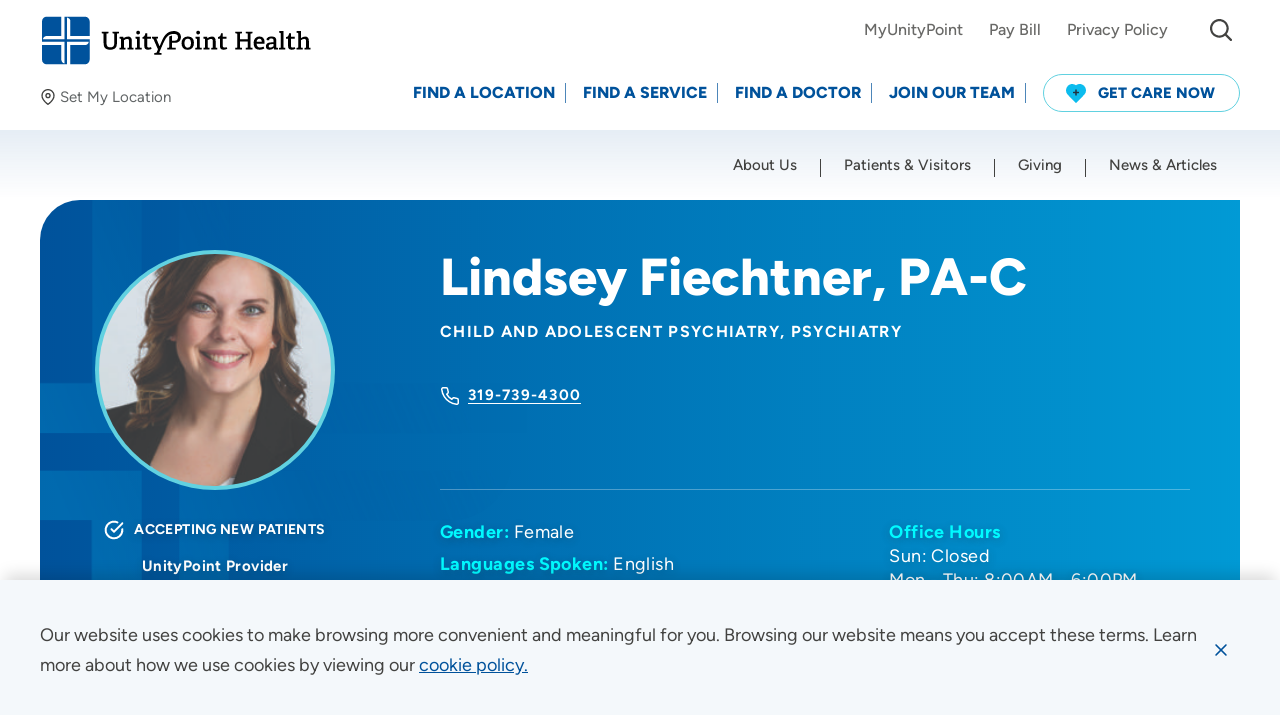

--- FILE ---
content_type: text/html; charset=utf-8
request_url: https://www.unitypoint.org/providers/Lindsey-Fiechtner-1163900
body_size: 59348
content:



<!doctype html>
<html class="no-js" lang="en">
<head>
    <!-- Node: CD-764FC4654D-B -->
    <!-- Google Tag Manager -->
<script>(function(w,d,s,l,i){w[l]=w[l]||[];w[l].push({'gtm.start':
new Date().getTime(),event:'gtm.js'});var f=d.getElementsByTagName(s)[0],
j=d.createElement(s),dl=l!='dataLayer'?'&l='+l:'';j.async=true;j.src=
'https://www.googletagmanager.com/gtm.js?id='+i+dl;f.parentNode.insertBefore(j,f);
})(window,document,'script','dataLayer','GTM-58HRCVV');</script>
<!-- End Google Tag Manager -->
        <script>
            window.dataLayer = window.dataLayer || [];
            dataLayer.push({
                event: 'page',
                uri: document.location.pathname + document.location.search + document.location.hash,
                anonymizeIP: true,
                productId: '{B8FE9C9D-B13D-4933-8E54-4429877E5010}'
            });
        </script>
    


<meta charset="utf-8" />
<meta http-equiv="x-ua-compatible" content="ie=edge">
<meta name="viewport" content="width=device-width, initial-scale=1.0">

<title>Lindsey Fiechtner, PA-C - Cedar Rapids, IA - Child And Adolescent Psychiatry, Psychiatry</title>

<meta name="description" content="Meet Lindsey Fiechtner, PA-C, working to provide expert, compassionate care in Cedar Rapids, IA. Learn how they will help you live your healthiest life. Specialties: Child And Adolescent Psychiatry, Psychiatry.">


<link rel="preconnect" href="https://fonts.gstatic.com/" crossorigin>
<link rel="preload" as="style" href="/assets/css/main.css?v=639008120410000000" />

<script>document.querySelector('html').classList.remove('no-js');</script>

    <script type="text/javascript">
        !function (T, l, y) { var S = T.location, k = "script", D = "instrumentationKey", C = "ingestionendpoint", I = "disableExceptionTracking", E = "ai.device.", b = "toLowerCase", w = "crossOrigin", N = "POST", e = "appInsightsSDK", t = y.name || "appInsights"; (y.name || T[e]) && (T[e] = t); var n = T[t] || function (d) { var g = !1, f = !1, m = { initialize: !0, queue: [], sv: "5", version: 2, config: d }; function v(e, t) { var n = {}, a = "Browser"; return n[E + "id"] = a[b](), n[E + "type"] = a, n["ai.operation.name"] = S && S.pathname || "_unknown_", n["ai.internal.sdkVersion"] = "javascript:snippet_" + (m.sv || m.version), { time: function () { var e = new Date; function t(e) { var t = "" + e; return 1 === t.length && (t = "0" + t), t } return e.getUTCFullYear() + "-" + t(1 + e.getUTCMonth()) + "-" + t(e.getUTCDate()) + "T" + t(e.getUTCHours()) + ":" + t(e.getUTCMinutes()) + ":" + t(e.getUTCSeconds()) + "." + ((e.getUTCMilliseconds() / 1e3).toFixed(3) + "").slice(2, 5) + "Z" }(), iKey: e, name: "Microsoft.ApplicationInsights." + e.replace(/-/g, "") + "." + t, sampleRate: 100, tags: n, data: { baseData: { ver: 2 } } } } var h = d.url || y.src; if (h) { function a(e) { var t, n, a, i, r, o, s, c, u, p, l; g = !0, m.queue = [], f || (f = !0, t = h, s = function () { var e = {}, t = d.connectionString; if (t) for (var n = t.split(";"), a = 0; a < n.length; a++) { var i = n[a].split("="); 2 === i.length && (e[i[0][b]()] = i[1]) } if (!e[C]) { var r = e.endpointsuffix, o = r ? e.location : null; e[C] = "https://" + (o ? o + "." : "") + "dc." + (r || "services.visualstudio.com") } return e }(), c = s[D] || d[D] || "", u = s[C], p = u ? u + "/v2/track" : d.endpointUrl, (l = []).push((n = "SDK LOAD Failure: Failed to load Application Insights SDK script (See stack for details)", a = t, i = p, (o = (r = v(c, "Exception")).data).baseType = "ExceptionData", o.baseData.exceptions = [{ typeName: "SDKLoadFailed", message: n.replace(/\./g, "-"), hasFullStack: !1, stack: n + "\nSnippet failed to load [" + a + "] -- Telemetry is disabled\nHelp Link: https://go.microsoft.com/fwlink/?linkid=2128109\nHost: " + (S && S.pathname || "_unknown_") + "\nEndpoint: " + i, parsedStack: [] }], r)), l.push(function (e, t, n, a) { var i = v(c, "Message"), r = i.data; r.baseType = "MessageData"; var o = r.baseData; return o.message = 'AI (Internal): 99 message:"' + ("SDK LOAD Failure: Failed to load Application Insights SDK script (See stack for details) (" + n + ")").replace(/\"/g, "") + '"', o.properties = { endpoint: a }, i }(0, 0, t, p)), function (e, t) { if (JSON) { var n = T.fetch; if (n && !y.useXhr) n(t, { method: N, body: JSON.stringify(e), mode: "cors" }); else if (XMLHttpRequest) { var a = new XMLHttpRequest; a.open(N, t), a.setRequestHeader("Content-type", "application/json"), a.send(JSON.stringify(e)) } } }(l, p)) } function i(e, t) { f || setTimeout(function () { !t && m.core || a() }, 500) } var e = function () { var n = l.createElement(k); n.src = h; var e = y[w]; return !e && "" !== e || "undefined" == n[w] || (n[w] = e), n.onload = i, n.onerror = a, n.onreadystatechange = function (e, t) { "loaded" !== n.readyState && "complete" !== n.readyState || i(0, t) }, n }(); y.ld < 0 ? l.getElementsByTagName("head")[0].appendChild(e) : setTimeout(function () { l.getElementsByTagName(k)[0].parentNode.appendChild(e) }, y.ld || 0) } try { m.cookie = l.cookie } catch (p) { } function t(e) { for (; e.length;)!function (t) { m[t] = function () { var e = arguments; g || m.queue.push(function () { m[t].apply(m, e) }) } }(e.pop()) } var n = "track", r = "TrackPage", o = "TrackEvent"; t([n + "Event", n + "PageView", n + "Exception", n + "Trace", n + "DependencyData", n + "Metric", n + "PageViewPerformance", "start" + r, "stop" + r, "start" + o, "stop" + o, "addTelemetryInitializer", "setAuthenticatedUserContext", "clearAuthenticatedUserContext", "flush"]), m.SeverityLevel = { Verbose: 0, Information: 1, Warning: 2, Error: 3, Critical: 4 }; var s = (d.extensionConfig || {}).ApplicationInsightsAnalytics || {}; if (!0 !== d[I] && !0 !== s[I]) { var c = "onerror"; t(["_" + c]); var u = T[c]; T[c] = function (e, t, n, a, i) { var r = u && u(e, t, n, a, i); return !0 !== r && m["_" + c]({ message: e, url: t, lineNumber: n, columnNumber: a, error: i }), r }, d.autoExceptionInstrumented = !0 } return m }(y.cfg); function a() { y.onInit && y.onInit(n) } (T[t] = n).queue && 0 === n.queue.length ? (n.queue.push(a), n.trackPageView({})) : a() }(window, document, {
            src: "https://js.monitor.azure.com/scripts/b/ai.2.min.js",
            crossOrigin: "anonymous",
            cfg: {
                instrumentationKey: "84f92599-cf0f-46cb-9478-9ac4aee34fb1"
            }
        });
    </script>

<meta property="og:title" content="Lindsey Fiechtner, PA-C - Cedar Rapids, IA - Child And Adolescent Psychiatry, Psychiatry">
<meta property="og:description" content="Meet Lindsey Fiechtner, PA-C, working to provide expert, compassionate care in Cedar Rapids, IA. Learn how they will help you live your healthiest life. Specialties: Child And Adolescent Psychiatry, Psychiatry.">
<meta property="og:url" content="https://www.unitypoint.org/providers/Lindsey-Fiechtner-1163900">
<meta property="og:image" content="">



<meta name="twitter:card" content="summary"> 
<meta name="twitter:site" content=""> 
<meta name="twitter:url" content="https://www.unitypoint.org/providers/Lindsey-Fiechtner-1163900">
<meta name="twitter:title" content="Lindsey Fiechtner, PA-C - Cedar Rapids, IA - Child And Adolescent Psychiatry, Psychiatry">
<meta name="twitter:description" content="Meet Lindsey Fiechtner, PA-C, working to provide expert, compassionate care in Cedar Rapids, IA. Learn how they will help you live your healthiest life. Specialties: Child And Adolescent Psychiatry, Psychiatry.">
<meta name="twitter:image" content=""> 

<link rel="canonical" href="https://www.unitypoint.org/providers/Lindsey-Fiechtner-1163900">


<link rel="stylesheet" href="/assets/css/main.css?v=639008120410000000">

<script>
    lazySizesConfig = {
        init: false,
        autoUnload: false,
        unloadPixelThreshold: 1000
    }
    UPH = {
        regionsAPI: '/api/region/GetRegionData?siteName=UnityPointCD',
        googleAPIKey: 'AIzaSyA-8Jh--hBzT8pwAc73E8RU77SpDq8s9f8'
    }
</script>

<link rel="apple-touch-icon" sizes="180x180" href="/assets/favicon/apple-touch-icon.png">
<link rel="icon" type="image/png" sizes="32x32" href="/assets/favicon/favicon-32x32.png">
<link rel="icon" type="image/png" sizes="16x16" href="/assets/favicon/favicon-16x16.png">
<link rel="manifest" href="/assets/favicon/site.webmanifest">
<link rel="mask-icon" href="/assets/favicon/safari-pinned-tab.svg" color="#5bbad5">
<link rel="shortcut icon" href="/assets/favicon/favicon.ico" />
<meta name="msapplication-TileColor" content="#00529b">
<meta name="msapplication-config" content="/assets/favicon/browserconfig.xml">
<meta name="theme-color" content="#00529b">


<!-- Site Raw Head Code -->
<script type="text/javascript">
  window.heapReadyCb=window.heapReadyCb||[],window.heap=window.heap||[],heap.load=function(e,t){window.heap.envId=e,window.heap.clientConfig=t=t||{},window.heap.clientConfig.shouldFetchServerConfig=!1;var a=document.createElement("script");a.type="text/javascript",a.async=!0,a.src="https://cdn.us.heap-api.com/config/"+e+"/heap_config.js";var r=document.getElementsByTagName("script")[0];r.parentNode.insertBefore(a,r);var n=["init","startTracking","stopTracking","track","resetIdentity","identify","getSessionId","getUserId","getIdentity","addUserProperties","addEventProperties","removeEventProperty","clearEventProperties","addAccountProperties","addAdapter","addTransformer","addTransformerFn","onReady","addPageviewProperties","removePageviewProperty","clearPageviewProperties","trackPageview"],i=function(e){return function(){var t=Array.prototype.slice.call(arguments,0);window.heapReadyCb.push({name:e,fn:function(){heap[e]&&heap[e].apply(heap,t)}})}};for(var p=0;p<n.length;p++)heap[n[p]]=i(n[p])};
  heap.load("2644667529");
</script>


    
</head>

<body id="body" data-theme="">
    <!-- Google Tag Manager (noscript) -->
<noscript><iframe src="https://www.googletagmanager.com/ns.html?id=GTM-58HRCVV"
height="0" width="0" style="display:none;visibility:hidden"></iframe></noscript>
<!-- End Google Tag Manager (noscript) -->
    
    <nav aria-label="Skip Links">
        <a href="#main" class="skip-button">Skip to Content</a>
        
    </nav>
    
    <div data-component="cookie-banner">
        <input type="hidden" id="privacybanner_infotext" value="Our website uses cookies to make browsing more convenient and meaningful for you.  Browsing our website means you accept these terms. Learn more about how we use cookies by viewing our" />
        <input type="hidden" id="privacybanner_cookietext" value="cookie policy." />
        <input type="hidden" id="privacybanner_link" value="/about-unitypoint-health/compliance/website-use-and-accessibility" />
    </div>
    
    


    
    
    
    

    <div class="sticky-sentinel-before" aria-hidden="true"></div>
    <header class="header" data-component="main-navigation">
        <div class="header__inner">
            <div class="u-content-container-wide">
                <div class="header__logo-wrap">
                        <div class="header__logo">
                                <a href="/" aria-label="Go to homepage" >
                                    <img src="/-/media/images/component-defaults/uph-logo.svg" data-default="" alt="UnityPoint Health logo" />
                                </a>
                        </div>
                    <div id="fc84c151-edfd-4826-a93d-c384a29fd8a4__preferred-location"
     class="preferred-location lazyload"
     data-component="preferred-location"
     data-expand="-50">
    <button class="preferred-location__button js-toggle-panel"
            type="button"
            data-label-set="Set My Location"
            data-label-change="Change"
            data-label-clear="Clear"
            data-toggle="fc84c151-edfd-4826-a93d-c384a29fd8a4__preferred-location__modal">
        <em class="icon">
            <svg width="16" height="16"><use xlink:href="/assets/images/sprite.svg#map-pin"></use></svg>
        </em>
        <span class="preferred-location__button-inner">
            <span class="preferred-location__button-location js-toggle-panel-location is-hidden"></span>
            <span class="preferred-location__button-label link-underline"><span class="js-toggle-panel-label">Set My Location</span></span>
        </span>
    </button>

    <div id="fc84c151-edfd-4826-a93d-c384a29fd8a4__preferred-location__modal"
         class="preferred-location-modal"
         data-toggler=".is-expanded"
         aria-hidden="true">
        <div class="preferred-location-modal__wrap u-content-container-wide">
            <span class="preferred-location-modal__icon icon icon--solid" aria-hidden="true">
                <svg width="28" height="28"><use xlink:href="/assets/images/sprite.svg#map-pin"></use></svg>
            </span>
            <div class="grid-x grid-margin-x">
                    <div class="cell auto">
                        <p class="preferred-location-modal__title">
                            Set My Location
                        </p>
                    </div>
                <div class="cell shrink">
                    <button class="preferred-location-modal__close"
                            data-toggle="fc84c151-edfd-4826-a93d-c384a29fd8a4__preferred-location__modal"
                            aria-label="Close Set My Location">
                        <span class="icon icon--stroke">
                            <svg width="20" height="20"><use xlink:href="/assets/images/sprite.svg#close"></use></svg>
                        </span>
                    </button>
                </div>
                <div class="w-100"></div>
                    <div class="cell tablet-l-4">
                        <div class="preferred-location-modal__text">
                            <p>Providing your location allows us to show you nearby providers and locations.</p>
                        </div>
                    </div>
                <div class="cell auto tablet-l-4">
                    <label for="fc84c151-edfd-4826-a93d-c384a29fd8a4__preferred-location__location">Location (City or Zip)</label>
                    <div class="form-autocomplete">
                        <input id="fc84c151-edfd-4826-a93d-c384a29fd8a4__preferred-location__location" class="form-control js-location-input" type="text" autocomplete="false" data-container="parent" placeholder="Enter a Location">
                    </div>
                </div>
                <div class="cell shrink tablet-l-shrink align-bottom">
                    <button class="btn btn--blue-dark js-preferred-location-submit" type="button" aria-label="Set my location">SET</button>
                </div>
                <div class="cell tablet-l-auto">
                    <div class="preferred-location-modal__links stack">
                        <a class="link-underline js-geolocation-btn" href="javascript:;">
                            <em class="icon icon--stroke-light" aria-hidden="true">
                                <svg width="16" height="14">
                                    <use xlink:href="/assets/images/sprite.svg#location"></use>
                                </svg>
                            </em>
                            <span>Use my current location</span>
                        </a>
                        <a class="link-underline js-clear-btn is-hidden" href="javascript:;" aria-hidden="true">
                            <em class="icon" aria-hidden="true">
                                <svg width="16" height="16">
                                    <use xlink:href="/assets/images/sprite.svg#cancel"></use>
                                </svg>
                            </em>
                            <span>Clear</span>
                        </a>
                    </div>
                </div>
            </div>
        </div>
    </div>
</div>
                </div>
                <div class="header__nav-wrap" id="header-nav" data-toggler=".is-open">
                        <div class="header__nav header__nav--utility" data-component="utility-navigation">
                            <nav aria-label="Utility Navigation">
                                <ul>
                                        <li class="header__nav-item">
                                            <a class="header__nav-link link-underline" href="https://www.chart.myunitypoint.org/" target="_blank">
                                                <span>MyUnityPoint</span>
                                            </a>
                                        </li>
                                        <li class="header__nav-item">
                                            <a class="header__nav-link link-underline" href="/patients-and-visitors/billing-and-financial-information/pay-bill" >
                                                <span>Pay Bill</span>
                                            </a>
                                        </li>
                                        <li class="header__nav-item">
                                            <a class="header__nav-link link-underline" href="/about-unitypoint-health/compliance/privacy" >
                                                <span>Privacy Policy</span>
                                            </a>
                                        </li>
                                                                            <li class="header__nav-item header__nav-item--search">
                                            <div id="header__search" class="header__search" data-toggler="is-open">
                                                <button class="header__search__toggle btn btn--fixed btn--sm btn--transparent" data-toggle="header__search" type="button" aria-expanded="false" aria-controls="header__search">
                                                    <span class="icon" aria-hidden="true">
                                                        <svg width="22" height="22"><use xlink:href="/assets/images/sprite.svg#search"></use></svg>
                                                    </span>
                                                    <span class="sr-only">I&#39;m Looking For...</span>
                                                </button>
                                                <div class="header__search__form">
                                                    <form action="/search">
                                                        <div class="input-group input-group--merge input-group--sm">
                                                            <label class="sr-only" for="header__search__input">Site Search</label>
                                                            <input id="header__search__input" class="form-control input-group-between" name="q" type="text" placeholder="I&#39;m Looking For..."
                                                                   data-type="post"
                                                                   data-filter="keyword"
                                                                   data-typeahead-options="{
                                                                   datasets: [
                                                                       {
                                                                           displayKey: 'text',
                                                                           limit: 5
                                                                       }
                                                                   ]}" />
                                                            <div class="input-group-text input-group-prepend">
                                                                <span class="icon" aria-hidden="true">
                                                                    <svg width="22" height="22"><use xlink:href="/assets/images/sprite.svg#search"></use></svg>
                                                                </span>
                                                            </div>
                                                            <button class="input-group-text input-group-append btn btn--fixed btn--transparent" type="submit">
                                                                <span class="icon" aria-hidden="true">
                                                                    <svg width="24" height="24"><use xlink:href="/assets/images/sprite.svg#arrow-right"></use></svg>
                                                                </span>
                                                                <span class="sr-only">Submit Site Search</span>
                                                            </button>
                                                        </div>
                                                    </form>
                                                </div>
                                            </div>
                                        </li>
                                    <li class="header__nav-item header__nav-item--alerts-toggle">
                                        <button class="alert-banner-reopen btn btn--fixed btn--sm btn--transparent js-reopen-alerts" aria-label="Show Alerts">
                                            <span class="icon" aria-hidden="true">
                                                <svg width="26" height="26"><use xlink:href="/assets/images/sprite.svg#alert-triangle-color"></use></svg>
                                            </span>
                                        </button>
                                    </li>
                                </ul>
                            </nav>
                        </div>
                    <div class="header__nav header__nav--action" data-component="action-navigation">
                        <nav id="action-nav" aria-label="Action Navigation">
                            <ul>
                                
                                    <li class="header__nav-item">
                                        <a class="header__nav-link" href="/locations" >
                                            <span>Find a Location</span>
                                        </a>
                                    </li>
                                    <li class="header__nav-item">
                                        <a class="header__nav-link" href="/find-a-service" >
                                            <span>Find a Service</span>
                                        </a>
                                    </li>
                                    <li class="header__nav-item">
                                        <a class="header__nav-link" href="/providers" >
                                            <span>Find a Doctor</span>
                                        </a>
                                    </li>
                                    <li class="header__nav-item">
                                        <a class="header__nav-link" href="/join-our-team" >
                                            <span>Join Our Team</span>
                                        </a>
                                    </li>
                                                                        <li class="header__nav-item">
                                            <a class="btn btn--sm btn--blue-outline btn--get-care" href="/get-care-now" >
                                                    <span class="icon">
                                                        <svg width="20" height="20">
                                                            <g transform="translate(-22 -11)">
                                                                <path d="M18.161,1.873a6.24,6.24,0,0,0-2.073-1.4,6.114,6.114,0,0,0-4.438-.1A6.023,6.023,0,0,0,10,1.287,6.046,6.046,0,0,0,6.263,0,6.112,6.112,0,0,0,3.911.469a6.242,6.242,0,0,0-2.073,1.4A6.419,6.419,0,0,0,.006,6.09,6.3,6.3,0,0,0,1.435,10.4l.02.022,8.287,8.471a.351.351,0,0,0,.25.106h.015a.351.351,0,0,0,.251-.106l8.287-8.471.02-.022A6.3,6.3,0,0,0,19.994,6.09,6.42,6.42,0,0,0,18.161,1.873Z" transform="translate(22 11)" fill="#0cbcee" />
                                                                <path d="M5.33,2.3H3.9V.852A.858.858,0,0,0,3.489.114a.8.8,0,0,0-.824,0,.858.858,0,0,0-.412.738V2.3H.824a.82.82,0,0,0-.714.426.877.877,0,0,0,0,.852A.819.819,0,0,0,.824,4H2.253V5.481a.858.858,0,0,0,.412.738.8.8,0,0,0,.824,0A.858.858,0,0,0,3.9,5.481V4H5.33a.819.819,0,0,0,.714-.426.877.877,0,0,0,0-.852A.82.82,0,0,0,5.33,2.3Z" transform="translate(28.924 16.326)" fill="#213140" />
                                                            </g>
                                                        </svg>
                                                    </span>
                                                                                                    <span>Get Care Now</span>
                                            </a>
                                        </li>
                            </ul>
                        </nav>
                    </div>
                    <div class="header__nav header__nav--main" data-component="primary-navigation">
                        <nav id="main-nav" class="u-content-container-wide" aria-label="Primary Navigation">
                            <ul class="drilldown">
                                        <li class="header__nav-item">
                                            <a class="header__nav-link" href="/about-unitypoint-health" >
                                                <span>About Us</span>
                                            </a>
                                        </li>
                                        <li class="header__nav-item">
                                            <a class="header__nav-link" href="/patients-and-visitors" >
                                                <span>Patients &amp; Visitors</span>
                                            </a>
                                        </li>
                                        <li class="header__nav-item">
                                            <a class="header__nav-link" href="/giving" >
                                                <span>Giving</span>
                                            </a>
                                        </li>
                                        <li class="header__nav-item">
                                            <a class="header__nav-link" href="/news-and-articles" >
                                                <span>News &amp; Articles</span>
                                            </a>
                                        </li>
                            </ul>
                        </nav>
                    </div>
                </div>
                <button class="header__alerts-mobile-toggle alert-banner-reopen btn btn--fixed btn--xs btn--transparent js-reopen-alerts" aria-label="Show Alerts">
                    <span class="icon" aria-hidden="true">
                        <svg width="26" height="26"><use xlink:href="/assets/images/sprite.svg#alert-triangle-color"></use></svg>
                    </span>
                </button>
                    <div id="header__search-mobile" class="header__search header__search--mobile" data-toggler="is-open">
                        <div class="header__search__form">
                            <form action="/search">
                                <div class="input-group input-group--merge input-group--sm">
                                    <label class="sr-only" for="header__search__input--mobile">Site Search</label>
                                    <input id="header__search__input--mobile"
                                           class="form-control input-group-between"
                                           name="q"
                                           type="text"
                                           placeholder="I&#39;m Looking For..."
                                           data-type="post"
                                           data-filter="keyword"
                                           data-typeahead-options="{
                                        datasets: [
                                            {
                                                displayKey: 'text',
                                                limit: 5
                                            }
                                        ]}" />
                                    <div class="input-group-text input-group-prepend">
                                        <span class="icon" aria-hidden="true">
                                            <svg width="22" height="22"><use xlink:href="/assets/images/sprite.svg#search"></use></svg>
                                        </span>
                                    </div>
                                    <button class="input-group-text input-group-append btn btn--fixed btn--transparent" type="submit">
                                        <span class="icon" aria-hidden="true">
                                            <svg width="24" height="24"><use xlink:href="/assets/images/sprite.svg#arrow-right"></use></svg>
                                        </span>
                                        <span class="sr-only">Submit Site Search</span>
                                    </button>
                                </div>
                            </form>
                        </div>
                    </div>
                    <button class="header__search-mobile-toggle btn btn--fixed btn--xs btn--transparent" data-toggle="header__search-mobile" title="mobile toggle menu">
                        <span class="icon" aria-hidden="true">
                            <svg width="22" height="22"><use xlink:href="/assets/images/sprite.svg#search"></use></svg>
                            <svg class="icon__hover" width="38" height="38"><use xlink:href="/assets/images/sprite.svg#close"></use></svg>
                        </span>
                    </button>
                <button class="header__nav-toggle" data-toggle="header-nav">
                    <span class="toggle-icon" aria-hidden="true">
                        <span></span>
                    </span>
                    <span class="sr-only">
                        <span class="header__nav-toggle__text-show">Menu</span>
                        <span class="header__nav-toggle__text-hide" aria-hidden="true">Close</span>
                    </span>
                </button>
            </div>
        </div>
    </header>

    

    <main id="main" class="content">
        


    <section id="6179d416-3344-429c-b1a8-ddd5c2df6da8"
             class="hero hero--default hero--provider lazyload"
             data-component="hero"
             data-expand="-100"
             aria-labelledby="hero__title">
        <div class="hero__inner u-content-container-wide">
            <div class="hero__wrap">
                <div class="hero__text lazyload" data-expand="-100">
                    <div class="u-content-container">
                        <div class="grid-x grid-padding-x grid-padding-y">
                            <div class="cell cell--image tablet-l-shrink">
                                <figure class="image-wrap image-wrap--1-1">
                                    <div class="image-wrap__placeholder">
                                        <img class="lazyload" src="/assets/images/pixel.gif" data-src="https://cdn-images.kyruus.com/providermatch/unitypoint/photos/200/fiechtner-lindsey-1073091591.jpg" alt="Lindsey Fiechtner 1163900 photo">
                                    </div>
                                </figure>
                            </div>
                            <div class="cell cell--details hide-for-tablet-p">
                                

    <nav class="breadcrumbs breadcrumbs--shrink lazyload"
         data-component="breadcrumbs"
         data-expand="-100"
         aria-label="Breadcrumb Navigation">
        <div class="u-content-container">
            <ul>
                    <li>
                        <a class="link-underline" href="/"><span>UnityPoint Health</span></a>
                    </li>
                    <li>
                        <a class="link-underline" href="/providers"><span>Find a Doctor</span></a>
                    </li>
                <li>
                    <span>Lindsey Fiechtner, PA-C</span>
                </li>
            </ul>
        </div>
    </nav>

                            </div>
                            <div class="cell cell--details tablet-p-auto" itemscope itemtype="http://schema.org/Physician">
                                <h1 id="hero__title" class="hero__title h1" itemprop="name">Lindsey Fiechtner, PA-C</h1>
                                    <ul class="hero__provider-specialties">
                                            <li>Child And Adolescent Psychiatry</li>
                                            <li>Psychiatry</li>
                                    </ul>
                                                                    <div class="hero__cta">
                                        <ul class="stack">
                                                                                            <li>
                                                    <span class="icon icon--stroke">
                                                        <svg width="20" height="20"><use xlink:href="/assets/images/sprite.svg#phone"></use></svg>
                                                    </span>
                                                    <a class="link-cta link-underline hover" href="tel:319-739-4300">
                                                        <span>319-739-4300</span>
                                                    </a>
                                                </li>
                                        </ul>
                                    </div>

                                <div class="ds-summary"
                                     itemscope itemtype="http://schema.org/AggregateRating"
                                     itemprop="aggregateRating"></div>

                                <hr>
                            </div>
                            <div class="cell cell--separator tablet-p-12 show-for-tablet-p"></div>
                            <div class="cell cell--labels tablet-l-shrink">
                                <div class="hero__provider-labels">
                                        <p class="hero__provider-labels__new-patients">
                                            <span class="icon icon--stroke-heavy">
                                                <svg width="20" height="20"><use xlink:href="/assets/images/sprite.svg#check-circle"></use></svg>
                                            </span>
                                            Accepting New Patients
                                        </p>
                                                                                                                <p>
                                            <span class="uph-provider">UnityPoint Provider</span>
                                        </p>
                                </div>
                                <hr class="hide-for-tablet-l">
                            </div>
                            <div class="cell cell--hours tablet-p-auto">
                                <div class="grid-x grid-padding-x grid-padding-y grid-gutter-y-lg">
                                    <div class="cell small-auto">
                                        <div class="hero__provider-profile">
                                            <ul>
                                                                                                    <li>
                                                        <strong>Gender:</strong> Female
                                                    </li>
                                                                                                    <li>
                                                        <strong>Languages Spoken:</strong>
                                                        <ul class="list-inline">
                                                                <li>English</li>
                                                        </ul>
                                                    </li>
                                            </ul>
                                        </div>
                                    </div>
                                        <div class="cell medium-5">
                                            <div class="hero__provider-hours">
                                                <p>
                                                    <strong>Office Hours</strong>
                                                    <button class="btn btn--blue-dark btn--sm btn--fixed btn--round hide-for-medium" type="button" data-toggle="hero-provider__hours" aria-label="Toggle office hours">
                                                        <span class="icon icon--solid">
                                                            <svg width="12" height="12">
                                                                <use xlink:href="/assets/images/sprite.svg#plus"></use>
                                                            </svg>
                                                            <svg class="icon__hover" width="12" height="12">
                                                                <use xlink:href="/assets/images/sprite.svg#minus"></use>
                                                            </svg>
                                                        </span>
                                                    </button>
                                                </p>
                                                <ul id="hero-provider__hours" class="list-unstyled" data-toggler=".is-expanded">
                                                        <li>Sun: Closed</li>
                                                        <li>Mon - Thu: 8:00AM - 6:00PM</li>
                                                        <li>Fri - Sat: Closed</li>
                                                </ul>
                                            </div>
                                        </div>
                                </div>
                            </div>
                        </div>
                    </div>
                </div>
            </div>
        </div>
        <div class="show-for-tablet-p">
            

    <nav class="breadcrumbs breadcrumbs--shrink lazyload"
         data-component="breadcrumbs"
         data-expand="-100"
         aria-label="Breadcrumb Navigation">
        <div class="u-content-container">
            <ul>
                    <li>
                        <a class="link-underline" href="/"><span>UnityPoint Health</span></a>
                    </li>
                    <li>
                        <a class="link-underline" href="/providers"><span>Find a Doctor</span></a>
                    </li>
                <li>
                    <span>Lindsey Fiechtner, PA-C</span>
                </li>
            </ul>
        </div>
    </nav>

        </div>
    </section>


    <div class="grid-container ">
        <div class="grid-x grid-margin-x">
                <div class="cell tablet-l-auto">
                    

    <div class="page-title lazyload" data-expand="-50">
        <h2 class="display-2 display-underline">
            About Lindsey Fiechtner, PA-C
        </h2>
    </div>


        <section class="text-reveal-more" data-component="text-reveal-more">
            <div class="u-content-container">
                    <h2 class="text-reveal-more__title">Biography</h2>
                                    <div class="text-reveal-more__text rtf">
                        <p><strong>Podcast Episodes Featuring Lindsey Fiechtner:</strong><br>
<a href="https://www.youtube.com/watch?v=f6VesuuaT8w">Ep. 271 - Parents&#39; Back-to-School Checklist</a></p>

<p>Why did you become a provider? I had a love for science and a passion for helping people. It only made sense for me to put those two loves together and practice in medicine.<br>
<br>
As a provider, what is your medical philosophy? As a mental health care provider, it is important to follow the standards of medicine, but also recognize that no two patients are the same and an individualized treatment plan is an absolute must.<br>
<br>
What type of care/clinical interests are you most passionate about? I&#39;m most passionate about mental health, however I feel that in order to best care for mental health, physical health must be a priority as well.<br>
<br>
Why did you choose your specialty? Mental health is just as important as physical health, however individuals seem to have a harder time seeking help for these things. I strive to create an environment where people are comfortable opening up about things that are more difficult to talk about.<br>
<br>
What qualities best describe the care you provide your patients?The qualities that best describe the care I provide are compassionate, individualized care.<br>
<br>
Being a healthcare provider, what drives/motivates you each day? My patient&#39;s drive/motivate me everyday. I couldn&#39;t do what I do without them. Both the successes as well as the trials and errors that occur in mental health are what keep me motivated.<br>
<br>
What is the most important thing patients should know about you and your practice? I&#39;m very passionate about what I do and I care a lot about my patients and their well-being. I don&#39;t want them to ever leave my office without feeling listened to and having all their questions answered.<br>
<br>
&nbsp;</p>

                    </div>
            </div>
        </section>
        <div class="media-video lazyload"
             data-component="media-video"
             data-video-id="f6VesuuaT8w"
             data-video-type="youtube"
             data-expand="-100">
            <div class="media-video__inner">
                    <div class="media-video__video">
                        <div class="media-video__placeholder image-wrap image-wrap--16-9">
                            <figure>
                                <img class="lazyload" src="/assets/images/pixel.gif" data-src="https://img.youtube.com/vi/f6VesuuaT8w/0.jpg" alt="Lindsey Fiechtner Video" />
                            </figure>
                        </div>
                        <div class="media-video__embed image-wrap image-wrap--16-9">
                            <div class="media-video__embed-wrap">
                                <div></div>
                            </div>
                        </div>
                        <button class="media-video__play btn-video" aria-label="Play video">
                            <span class="icon icon--solid" aria-hidden="true">
                                <svg width="48" height="48" viewBox="0 0 84 84">
                                    <path d="M42,81c21.5,0,39-17.5,39-39S63.5,3,42,3S3,20.5,3,42S20.5,81,42,81z" />
                                    <path class="icon__part-play" d="M38,55c0,0,0-25.9,0-26l16,13C54,42,38,55,38,55z" />
                                </svg>
                            </span>
                        </button>
                    </div>

            </div>
            <script type="application/ld+json">
            {
                "@context": "https://schema.org",
                "@type": "VideoObject",
                "name": "Lindsey Fiechtner Video",
                "thumbnailUrl": "https://img.youtube.com/vi/f6VesuuaT8w/0.jpg",
                "contentUrl": "https://www.youtube.com/watch?v=f6VesuuaT8w",
                "embedUrl": "https://www.youtube.com/watch?v=f6VesuuaT8w"
            }
            </script>
        </div>
        <section class="tiers" data-component="tiers">
            <div class="u-content-container">
                <h2 class="tiers__title">
                    Qualifications
                </h2>
                <div class="tiers__tiers">
                        <div class="tier">
                            <h3 class="tier__title">
                                Education
                            </h3>
                            <div class="item"><h4 class="item__title">Med School College</h4><p class="item__text">Des Moines Unitversity</p></div>
                        </div>
                                    </div>
            </div>
        </section>
    <script src="https://transparency.nrchealth.com/widget/v3/unitypoint-health/npi/1073091591/lotw.js" async></script>
    <section id="reviews" class="provider-reviews js-provider-reviews rtf">
        <h2>Patient Ratings and Comments</h2>
        <div class="ds-summary"></div>
        <div class="ds-comments" 
             data-ds-config='{"default":{"button":"Show More Reviews","noreviews":"No comments available for this provider."}}'
             data-ds-pagesize="3"></div>
        <div class="provider-reviews__bottom">
            <p>Ratings and comments come from real patient experience surveys. Learn more about our <a href="/patients-and-visitors/patient-resources/provider-ratings-and-reviews">provider ratings and reviews program</a>.
</p>
        </div>
    </section>



                </div>
                            <aside class="cell cell--left tablet-l-shrink" >
                    

    <div class="practice-locations" data-component="practice-locations">
        <div class="card card--sidebar">
            <div class="card__header">
                <h3 class="card__header-title">Practice Locations</h3>
                <button class="btn btn--white btn--sm btn--fixed btn--round" type="button" data-toggle="4750ebee-6a8f-4210-bae0-8c309640a984" aria-label="Toggle practice locations">
                    <span class="icon icon--solid">
                        <svg width="12" height="12">
                            <use xlink:href="/assets/images/sprite.svg#plus"></use>
                        </svg>
                        <svg class="icon__hover" width="12" height="12">
                            <use xlink:href="/assets/images/sprite.svg#minus"></use>
                        </svg>
                    </span>
                </button>
            </div>

            <div id="4750ebee-6a8f-4210-bae0-8c309640a984" data-toggler=".is-expanded">
                <div class="card__body">
                            <div class="practice-locations__item">
                                <p class="practice-locations__item-row">
                                    <span class="icon icon--count">
                                        1
                                    </span>
                                    <a class="link-underline" href="/locations/unitypoint-clinic-child-and-adolescent-psychiatry">
                                        <span><strong>UnityPoint Clinic Child and Adolescent Psychiatry</strong></span>
                                    </a>
                                </p>
                                    <p class="practice-locations__item-row">
                                        <em class="icon">
                                            <svg width="24" height="24"><use xlink:href="/assets/images/sprite.svg#map-pin"></use></svg>
                                        </em>
                                        <a class="link-underline" href="https://www.google.com/maps/dir/?api=1&amp;destination=855 A Avenue NE Cedar Rapids, IA 52402" target="_blank">
                                            <span>855 A Avenue NE Cedar Rapids, IA 52402</span>
                                        </a>
                                    </p>
                                                                    <p class="practice-locations__item-row">
                                        <em class="icon">
                                            <svg width="24" height="24"><use xlink:href="/assets/images/sprite.svg#phone-alt"></use></svg>
                                        </em>
                                        <a class="link-underline" href="tel:319-739-4300">
                                            <span>319-739-4300</span>
                                        </a>
                                            <span>&nbsp;(Main Phone)</span>
                                    </p>
                                                                                            </div>
                </div>
            </div>
        </div>
    </div>

                </aside>
        </div>
    </div>






    </main>

    
    

    <footer class="footer lazyload" data-component="footer" data-expand="-100">
        <div class="u-content-container-wide">
            <div class="grid-x grid-padding-x grid-margin-y">
                    <div class="footer__logo-col cell tablet-l-4">
                        <a href="/" class="footer__logo image-wrap" href="/" aria-label="Go to homepage">
                            <span>
                                    <img class="lazyload" loading="lazy" src="/-/media/images/component-defaults/uph-logo-footer.svg" data-src="/-/media/images/component-defaults/uph-logo-footer.svg" alt="UnityPoint Health - You Matter logo">
                            </span>
                        </a>
                        
                        <div class="footer__social">
                                    <p aria-hidden="true">Follow Us on Social Media</p>
<nav aria-label="Follow us on Social Media">
    <a href="https://www.facebook.com/UnityPointHealth/" class="footer-social__link" title="Facebook" target="_blank">
        <span class="icon">
            <svg width="32" height="32"><use xlink:href="/assets/images/sprite.svg#social--facebook"></use></svg>
        </span>
    </a>
    <a href="https://twitter.com/UnityPointNews" class="footer-social__link" title="X" target="_blank">
        <span class="icon">
            <svg width="32" height="32"><use xlink:href="/assets/images/sprite.svg#social--x"></use></svg>
        </span>
    </a>
    <a href="https://www.youtube.com/c/UnityPointHealth" class="footer-social__link" title="YouTube" target="_blank">
        <span class="icon">
            <svg width="32" height="32"><use xlink:href="/assets/images/sprite.svg#social--youtube"></use></svg>
        </span>
    </a>
    <a href="https://www.instagram.com/unitypointhealth" class="footer-social__link" title="Instagram" target="_blank">
        <span class="icon">
            <svg width="32" height="32"><use xlink:href="/assets/images/sprite.svg#social--instagram"></use></svg>
        </span>
    </a>
    <a href="https://www.linkedin.com/company/unity-point-health" class="footer-social__link" title="Linkedin" target="_blank">
        <span class="icon">
            <svg width="32" height="32"><use xlink:href="/assets/images/sprite.svg#social--linkedin"></use></svg>
        </span>
    </a>
    <a href="https://www.pinterest.com/unitypoint/" class="footer-social__link" title="Pinterest" target="_blank">
        <span class="icon">
            <svg width="32" height="32"><use xlink:href="/assets/images/sprite.svg#social--pinterest"></use></svg>
        </span>
    </a>
</nav>                                    <a class="link-underline" href="/about-unitypoint-health/compliance/social-media-guidelines" ><span>Social Media Guidelines</span></a>
                        </div>
                    </div>
                                    <div class="footer__nav-col cell tablet-l-8">
                        <nav class="footer__nav-main" aria-label="Footer Navigation">
                            <ul class="no-bullet">

                                        <li>
                                            <span class="footer__nav-item__title">Quick Links</span>
                                                <ul class="no-bullet">
                                                        <li><a href="/locations" ><span>Find a Location</span></a></li>
                                                        <li><a href="/find-a-service" ><span>Find a Service</span></a></li>
                                                        <li><a href="/providers" ><span>Find a Doctor</span></a></li>
                                                        <li><a href="https://www.chart.myunitypoint.org/" target="_blank"><span>MyUnityPoint</span></a></li>
                                                        <li><a href="/join-our-team" ><span>Join Our Team</span></a></li>
                                                                                                                <li><a class="btn btn--blue" href="/about-unitypoint-health/contact-us" ><span>Contact Us</span></a></li>
                                                </ul>
                                        </li>
                                        <li>
                                            <span class="footer__nav-item__title">Resources</span>
                                                <ul class="no-bullet">
                                                        <li><a href="/about-unitypoint-health/contact-us" ><span>Contact Us</span></a></li>
                                                        <li><a href="/patients-and-visitors/myunitypoint" ><span>MyUnityPoint</span></a></li>
                                                        <li><a href="/patients-and-visitors/medical-records" ><span>Medical Records</span></a></li>
                                                        <li><a href="/patients-and-visitors/classes-and-events" ><span>Classes and Events</span></a></li>
                                                        <li><a href="/patients-and-visitors/patient-resources/rights-and-responsibilities" ><span>Patient Rights and Responsibilities</span></a></li>
                                                        <li><a href="/patients-and-visitors/billing-and-financial-information" ><span>Billing, Insurance &amp; Financial Information</span></a></li>
                                                        <li><a href="https://www.unitypoint.org/patients-and-visitors/billing-and-financial-information/price-transparency#hospitalcharges" ><span>Price Transparency</span></a></li>
                                                                                                    </ul>
                                        </li>
                                        <li>
                                            <span class="footer__nav-item__title">UnityPoint Health</span>
                                                <ul class="no-bullet">
                                                        <li><a href="/about-unitypoint-health/newsroom" ><span>Newsroom</span></a></li>
                                                        <li><a href="/about-unitypoint-health/our-organization" ><span>Our Organization</span></a></li>
                                                        <li><a href="/about-unitypoint-health/our-organization/our-hospitals-and-locations" ><span>Our Hospitals and Locations</span></a></li>
                                                        <li><a href="/about-unitypoint-health/community-impact-and-engagement" ><span>Community Impact &amp; Engagement</span></a></li>
                                                        <li><a href="/join-our-team/medical-education-and-career-growth" ><span>Medical Education and Career Growth</span></a></li>
                                                        <li><a href="/about-unitypoint-health/for-employees" ><span>For Employees</span></a></li>
                                                        <li><a href="/about-unitypoint-health/for-providers" ><span>For Providers</span></a></li>
                                                                                                    </ul>
                                        </li>

                            </ul>
                        </nav>
                        
                    </div>
            </div>
            <div class="grid-x grid-padding-x grid-margin-y">
                    <div class="cell tablet-l-auto">
                        <p class="footer__copyright">Copyright &#169; 2025 UnityPoint Health. All Rights Reserved.</p>
                    </div>
                                    <div class="cell tablet-l-shrink">
                        <nav class="footer__nav-util" aria-label="Footer Legal Navigation">
                            <ul class="menu simple">
                                    <li><a class="link-underline" href="/about-unitypoint-health/compliance/non-discrimination-accessibility-notice" ><span>Non-Discrimination Accessibility Notice</span></a></li>
                                    <li><a class="link-underline" href="/about-unitypoint-health/compliance/privacy" ><span>Privacy</span></a></li>
                                    <li><a class="link-underline" href="/about-unitypoint-health/compliance/website-use-and-accessibility" ><span>Website Use &amp; Accessibility</span></a></li>
                            </ul>
                        </nav>
                    </div>
            </div>
        </div>

    </footer>

    
    

<script type="text/javascript">
    window.API_ENDPOINTS =
    {
        services: '/api/care/GetCareData?siteName=UnityPointCD',
        locations: '/api/location/GetLocationData?siteName=UnityPointCD',
        providers: '/api/provider/GetProviderData?siteName=UnityPointCD',
        evnents: '/api/event/GetEventData?siteName=UnityPointCD',
        regions: '/api/region/GetRegionData?siteName=UnityPointCD',
        dynamicContent: '/api/taxonomy/GetDyanmicContentData?siteName=UnityPointCD',
        taxonomyList: '/api/taxonomy/GetTaxonomyListData?siteName=UnityPointCD'
    }
</script>

<script src="/assets/js/main.js?v=639008120660000000"></script>

<!-- Site Raw Footer Code -->

</body>
</html>

--- FILE ---
content_type: application/javascript
request_url: https://www.unitypoint.org/assets/js/56.c2b46.js
body_size: 1180
content:
"use strict";(self.webpackChunkUnityPoint=self.webpackChunkUnityPoint||[]).push([[56],{7524:function(e,t,a){var i=a(4836);Object.defineProperty(t,"__esModule",{value:!0}),t.default=void 0;var n=i(a(8416)),l=(i(a(3587)),i(a(9755)));t.default=class{constructor(e){(0,n.default)(this,"element",null),this.element=(0,l.default)(e),this.Validate()}Validate(){this.element.validate({errorElement:"span",errorClass:"field-validation-error",errorPlacement:function(e,t){const a=(0,l.default)(t),i=a.data("feedback");a.parent().find(".field-validation-error").remove(),i?a.is('[type="checkbox"]')||a.is('[type="radio"]')?a.closest(".form-group").append(`<div class="field-validation-error">${i}</div>`):a.parent().append(`<div class="field-validation-error">${i}</div>`):a.is('[type="checkbox"]')||a.is('[type="radio"]')?(0,l.default)(e).appendTo(a.closest(".form-group")):(0,l.default)(e).appendTo(a.parent())},highlight:function(e){(0,l.default)(e).addClass("input-validation-error")},unhighlight:function(e){(0,l.default)(e).removeClass("input-validation-error")}}),this.element.find('input[type="tel"]').bind("keypress",(function(e){let t=e.target;new RegExp(t.pattern).test(t.value)||e.preventDefault()})),this.element.find('input[type="tel"]').bind("keyup",(function(e){e.target.value=e.target.value.replace(/[^\d.\-\+]/g,"")}))}}}}]);

--- FILE ---
content_type: application/javascript
request_url: https://transparency.nrchealth.com/widget/api/org-profile/unitypoint-health/npi/1073091591/3?view=profile&jsonp=jQuery36300482546598927156_1769085699040&surl=https://www.unitypoint.org/providers/Lindsey-Fiechtner-1163900&_=1769085699041
body_size: 151
content:
jQuery36300482546598927156_1769085699040({"valid":false,"msg":"Invalid API URL: Profile does not exist"});

--- FILE ---
content_type: application/javascript
request_url: https://www.unitypoint.org/assets/js/8569.62c61.js
body_size: 2765
content:
(self.webpackChunkUnityPoint=self.webpackChunkUnityPoint||[]).push([[8569],{5243:function(t,e,s){"use strict";var n=s(4836);Object.defineProperty(e,"__esModule",{value:!0}),e.default=void 0;var o=n(s(8416));e.default=class{constructor(t){(0,o.default)(this,"element",null),(0,o.default)(this,"button",null),(0,o.default)(this,"textContainer",null),(0,o.default)(this,"expanded",!1),this.element=$(t),this.textContainer=this.element.find(".text-reveal-more__text"),this.button=$('\n      <button class="text-reveal-more__toggle">\n        <span>READ MORE</span>\n        <svg class="icon" viewBox="0 0 24 24">\n          <path d="M12 15.5l-7-7 1.4-1.4L12 12.7l5.6-5.6L19 8.5z"/>\n        </svg>\n      </button>\n    '),this.textContainer.after(this.button),this.textContainer.addClass("is-collapsed"),this.checkContentHeight(),this.button.on("click",(()=>this.toggle())),$(window).on("resize",(()=>this.checkContentHeight()))}getCollapsedHeight(){return 180}checkContentHeight(){const t=this.textContainer[0].scrollHeight,e=this.getCollapsedHeight();t<=e+5?(this.button.hide(),this.textContainer.removeClass("is-collapsed is-expanded").addClass("no-gradient").css({maxHeight:"none"})):(this.button.show(),this.textContainer.removeClass("no-gradient"),this.expanded||this.textContainer.css("max-height",e+"px").addClass("is-collapsed"))}toggle(){this.expanded=!this.expanded;const t=this.textContainer,e=t[0];if(this.expanded){const s=e.scrollHeight;t.css("max-height",s+"px"),t.addClass("is-expanded").removeClass("is-collapsed")}else t.css("max-height",this.getCollapsedHeight()+"px"),t.addClass("is-collapsed").removeClass("is-expanded");this.button.find("span").text(this.expanded?"READ LESS":"READ MORE"),this.button.toggleClass("is-open",this.expanded)}}},8416:function(t,e,s){var n=s(4062);t.exports=function(t,e,s){return(e=n(e))in t?Object.defineProperty(t,e,{value:s,enumerable:!0,configurable:!0,writable:!0}):t[e]=s,t},t.exports.__esModule=!0,t.exports.default=t.exports},5036:function(t,e,s){var n=s(8698).default;t.exports=function(t,e){if("object"!==n(t)||null===t)return t;var s=t[Symbol.toPrimitive];if(void 0!==s){var o=s.call(t,e||"default");if("object"!==n(o))return o;throw new TypeError("@@toPrimitive must return a primitive value.")}return("string"===e?String:Number)(t)},t.exports.__esModule=!0,t.exports.default=t.exports},4062:function(t,e,s){var n=s(8698).default,o=s(5036);t.exports=function(t){var e=o(t,"string");return"symbol"===n(e)?e:String(e)},t.exports.__esModule=!0,t.exports.default=t.exports},8698:function(t){function e(s){return t.exports=e="function"==typeof Symbol&&"symbol"==typeof Symbol.iterator?function(t){return typeof t}:function(t){return t&&"function"==typeof Symbol&&t.constructor===Symbol&&t!==Symbol.prototype?"symbol":typeof t},t.exports.__esModule=!0,t.exports.default=t.exports,e(s)}t.exports=e,t.exports.__esModule=!0,t.exports.default=t.exports}}]);